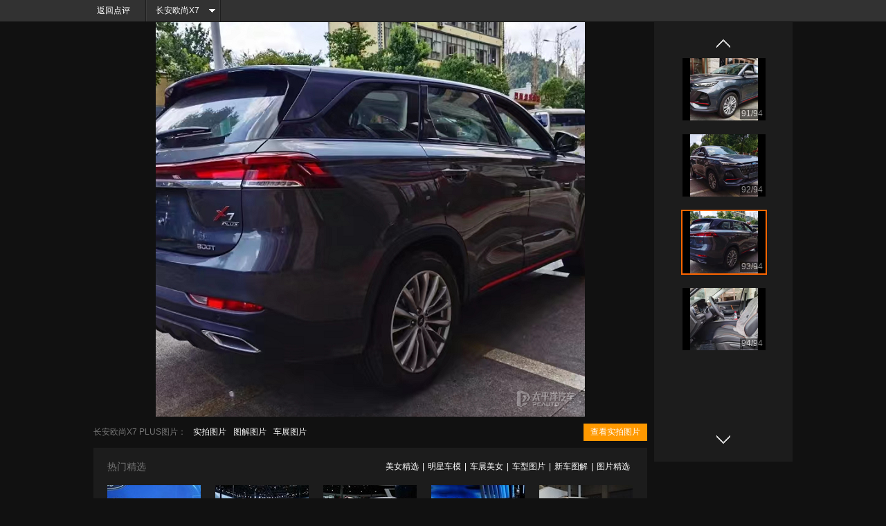

--- FILE ---
content_type: text/html; charset=GBK
request_url: https://price.pcauto.com.cn/comment/image/1084048-sg27472-12111381-o1.html
body_size: 4722
content:





<!DOCTYPE html PUBLIC "-//W3C//DTD XHTML 1.0 Transitional//EN" "http://www.w3.org/TR/xhtml1/DTD/xhtml1-transitional.dtd">
<html xmlns="http://www.w3.org/1999/xhtml">
<head>
<meta name="referrer" content="always" />
<meta http-equiv="Content-Type" content="text/html; charset=gb2312" />
<title>车主【yqfalone】
长安欧尚X7 PLUS的点评图片分享1084048(93/94)_太平洋汽车
</title>
<meta name="keywords" content="……" />
<meta name="description" content="……" />
<link rel="stylesheet" type="text/css" href="//js.3conline.com/pcauto/2014/price/dianping/dianping_picpage.css" />
<!--[if IE 6]><script>document.execCommand("BackgroundImageCache", false, true)</script><![endif]-->
</head>
<body>
	<script>if(!window._addIvyID) document.write("<scr"+"ipt src='//www.pconline.com.cn/_hux_/auto/default/index.js'><\/scr"+"ipt>");</script>
	<!--栏目计数器/文章计数器-->
	<span class="spanclass">
	<script>
	document.write("<img style=display:none src=//count.pcauto.com.cn/count.php?channel=6625&screen="+screen.width+"*"+screen.height+"&refer="+encodeURIComponent(document.referrer)+"&anticache="+new Date().getTime()+"&url="+encodeURIComponent(location.href)+"& >");
	</script>
	</span>

	<div class="nav_bg">
		<div class="nav">
			<a class="return" href="//price.pcauto.com.cn/comment/sg27472/">返回点评</a>
			<div class="nav_select">
				<span><a href="//price.pcauto.com.cn/sg27472/" class="on">长安欧尚X7 PLUS频道</a></span>
				<ul>
					<li><a href="//price.pcauto.com.cn/sg27472/config.html" target="_blank">参数配置</a></li>
					<li><a href="//price.pcauto.com.cn/cars/sg27472/" target="_blank">实拍图片</a></li>
					<li><a href="//price.pcauto.com.cn/sg27472/price.html" target="_blank">车型报价</a></li>
					<li><a href="//bbs.pcauto.com.cn/forum-32766.html" target="_blank">车型论坛</a></li>
      				
			        <li><a href="//price.pcauto.com.cn/comment/sg27472/">车主点评</a></li>
				</ul>
			</div>
		</div>
	</div>
	
	<div class="main">
		<div class="big_pic" id="big_pic">
			<a href="javascript:;" style="display:block;">
				<img src="//img4.pcauto.com.cn/pcauto/images/aiGeng/20220923/2257940_800x600.jpg" id="pic_img" onload="this.style.width='auto'; if(this.width>800){this.resize=true;this.style.width = 800+'px';}"/>
			</a>
		</div>

		<div class="more">
			<span>长安欧尚X7 PLUS图片：</span>
			<a href="//price.pcauto.com.cn/cars/sg27472/" target="_blank">实拍图片</a>
			<a href="//price.pcauto.com.cn/tujie/sg27472/" target="_blank">图解图片</a>
			<a href="//price.pcauto.com.cn/chezhan/" target="_blank">车展图片</a>
			<a href="//price.pcauto.com.cn/cars/sg27472/" target="_blank" class="sp_pic">查看实拍图片</a>
		</div>
		<!--ssi[http://www.pcauto.com.cn/picSystem/Mpic/tj/1212/intf1491.html]--><div class="modA">
<div class="thA"><span class="mark">热门精选</span>
<span class="submark"><a href="//beauty.pcauto.com.cn/cate/11/1.html" target="_blank">美女精选</a>|<a href="//beauty.pcauto.com.cn/cate/67/1.html" target="_blank">明星车模</a>|<a href="//beauty.pcauto.com.cn/cate/14/1.html" target="_blank">车展美女</a>|<a href="//price.pcauto.com.cn/cars/pic.html" target="_blank">车型图片</a>|<a href="//price.pcauto.com.cn/tujie/" target="_blank">新车图解</a>|<a href="//www.pcauto.com.cn/jingxuan/pic/" target="_blank">图片精选</a></span></div>
<div class="tbA">
<ul class="ulPic">
<li>
<a href="//price.pcauto.com.cn/chezhan/image/413092-1.html" target="_blank"><img width="135" height="90" src="//img0.pcauto.com.cn/pcauto/picSystem/Mpic/tj/1504/5620146_5620146_1429427007262_800x600.jpg" alt="新款探险者 抢先看"/><p class="tit">新款探险者 抢先看</p></a>
</li>
<li>
<a href="//price.pcauto.com.cn/chezhan/image/425061-1.html" target="_blank"><img width="135" height="90" src="//img0.pcauto.com.cn/pcauto/picSystem/Mpic/tj/1504/5723179_5723179_1429586631299_800x600.jpg" alt="奔驰GLC Coupe"/><p class="tit">奔驰GLC Coupe</p></a>
</li>
<li>
<a href="//price.pcauto.com.cn/cars/image/1878696-1-sg12588-o1.html" target="_blank"><img width="135" height="90" src="//img0.pcauto.com.cn/pcauto/picSystem/Mpic/tj/1504/5820030_5820030_1429761746906_800x600.jpg" alt="2015上海车展 哈弗H7L"/><p class="tit">2015上海车展 哈弗H7L</p></a>
</li>
<li>
<a href="//price.pcauto.com.cn/chezhan/image/434606-1.html" target="_blank"><img width="135" height="90" src="//img0.pcauto.com.cn/pcauto/picSystem/Mpic/tj/1504/5748579_5748579_1429619199389_800x600.jpg" alt="售26万起 国产奔驰GLA"/><p class="tit">售26万起 国产奔驰GLA</p></a>
</li>
<li>
<a href="//price.pcauto.com.cn/cars/image/1878655-1.html" target="_blank"><img width="135" height="90" src="//img0.pcauto.com.cn/pcauto/picSystem/Mpic/tj/1504/5706698_5706698_1429597168125_800x600.jpg" alt="配置丰富 众泰大迈X5"/><p class="tit">配置丰富 众泰大迈X5</p></a>
</li>
<li>
<a href="//price.pcauto.com.cn/chezhan/image/423086-1.html" target="_blank"><img width="135" height="90" src="//img0.pcauto.com.cn/pcauto/picSystem/Mpic/tj/1504/5698610_5698610_1429533802994_800x600.jpg" alt="日产蓝鸟量产版"/><p class="tit">日产蓝鸟量产版</p></a>
</li>
<li>
<a href="//price.pcauto.com.cn/chezhan/image/421829-1.html" target="_blank"><img width="135" height="90" src="//img0.pcauto.com.cn/pcauto/picSystem/Mpic/tj/1504/5702144_5702144_1429532640124_800x600.jpg" alt="观致2 SUV概念车"/><p class="tit">观致2 SUV概念车</p></a>
</li>
<li>
<a href="//price.pcauto.com.cn/chezhan/image/423869-1.html" target="_blank"><img width="135" height="90" src="//img0.pcauto.com.cn/pcauto/picSystem/Mpic/tj/1504/5702311_5702311_1429535464624_800x600.jpg" alt="越野更出色 长安CS75四驱版"/><p class="tit">越野更出色 长安CS75</p></a>
</li>
<li>
<a href="//price.pcauto.com.cn/cars/image/1892043-1-m37646-o1.html" target="_blank"><img width="135" height="90" src="//img0.pcauto.com.cn/pcauto/picSystem/Mpic/tj/1504/6134966_1430294562712_800x600.jpg" alt="大众C Coupe GTE"/><p class="tit">大众C Coupe GTE</p></a>
</li>
<li>
<a href="//pic.sogou.com/pics/recommend?category=%B1%DA%D6%BD&p=99320502#%E6%B1%BD%E8%BD%A6" target="_blank"><img width="135" height="90" src="//img0.pcauto.com.cn/pcauto/picSystem/Mpic/tj/1312/135_90.jpg" alt="来搜狗图片看豪车集锦"/><p class="tit">来搜狗图片看豪车集锦</p></a>
</li>
</ul>
</div>
</div>

		<div class="pic_box">
			<div class="pic_scroll">
				<ul id="pic_ul" class="clearfix">
					
						<li>
							<a href="javascript:;" big-pic="//img4.pcauto.com.cn/pcauto/images/aiGeng/20220705/1598813_800x600.jpg" small-pic="//img4.pcauto.com.cn/pcauto/images/aiGeng/20220705/1598813_120x90.jpg">
								<img src="//www1.pcauto.com.cn/images/blank.gif"/>
							</a>
							<div class="index"><em>1</em>/<i>94</i></div>
						</li>
					
						<li>
							<a href="javascript:;" big-pic="//img4.pcauto.com.cn/pcauto/images/aiGeng/20220705/1598796_800x600.jpg" small-pic="//img4.pcauto.com.cn/pcauto/images/aiGeng/20220705/1598796_120x90.jpg">
								<img src="//www1.pcauto.com.cn/images/blank.gif"/>
							</a>
							<div class="index"><em>2</em>/<i>94</i></div>
						</li>
					
						<li>
							<a href="javascript:;" big-pic="//img4.pcauto.com.cn/pcauto/images/aiGeng/20220705/1598786_800x600.jpg" small-pic="//img4.pcauto.com.cn/pcauto/images/aiGeng/20220705/1598786_120x90.jpg">
								<img src="//www1.pcauto.com.cn/images/blank.gif"/>
							</a>
							<div class="index"><em>3</em>/<i>94</i></div>
						</li>
					
						<li>
							<a href="javascript:;" big-pic="//img4.pcauto.com.cn/pcauto/images/aiGeng/20220705/1598811_800x600.jpg" small-pic="//img4.pcauto.com.cn/pcauto/images/aiGeng/20220705/1598811_120x90.jpg">
								<img src="//www1.pcauto.com.cn/images/blank.gif"/>
							</a>
							<div class="index"><em>4</em>/<i>94</i></div>
						</li>
					
						<li>
							<a href="javascript:;" big-pic="//img4.pcauto.com.cn/pcauto/images/aiGeng/20220705/1598800_800x600.jpg" small-pic="//img4.pcauto.com.cn/pcauto/images/aiGeng/20220705/1598800_120x90.jpg">
								<img src="//www1.pcauto.com.cn/images/blank.gif"/>
							</a>
							<div class="index"><em>5</em>/<i>94</i></div>
						</li>
					
						<li>
							<a href="javascript:;" big-pic="//img4.pcauto.com.cn/pcauto/images/aiGeng/20220705/1598798_800x600.jpg" small-pic="//img4.pcauto.com.cn/pcauto/images/aiGeng/20220705/1598798_120x90.jpg">
								<img src="//www1.pcauto.com.cn/images/blank.gif"/>
							</a>
							<div class="index"><em>6</em>/<i>94</i></div>
						</li>
					
						<li>
							<a href="javascript:;" big-pic="//img4.pcauto.com.cn/pcauto/images/aiGeng/20220705/1598787_800x600.jpg" small-pic="//img4.pcauto.com.cn/pcauto/images/aiGeng/20220705/1598787_120x90.jpg">
								<img src="//www1.pcauto.com.cn/images/blank.gif"/>
							</a>
							<div class="index"><em>7</em>/<i>94</i></div>
						</li>
					
						<li>
							<a href="javascript:;" big-pic="//img4.pcauto.com.cn/pcauto/images/aiGeng/20220705/1598789_800x600.jpg" small-pic="//img4.pcauto.com.cn/pcauto/images/aiGeng/20220705/1598789_120x90.jpg">
								<img src="//www1.pcauto.com.cn/images/blank.gif"/>
							</a>
							<div class="index"><em>8</em>/<i>94</i></div>
						</li>
					
						<li>
							<a href="javascript:;" big-pic="//img4.pcauto.com.cn/pcauto/images/aiGeng/20220705/1598810_800x600.jpg" small-pic="//img4.pcauto.com.cn/pcauto/images/aiGeng/20220705/1598810_120x90.jpg">
								<img src="//www1.pcauto.com.cn/images/blank.gif"/>
							</a>
							<div class="index"><em>9</em>/<i>94</i></div>
						</li>
					
						<li>
							<a href="javascript:;" big-pic="//img4.pcauto.com.cn/pcauto/images/aiGeng/20220705/1598784_800x600.jpg" small-pic="//img4.pcauto.com.cn/pcauto/images/aiGeng/20220705/1598784_120x90.jpg">
								<img src="//www1.pcauto.com.cn/images/blank.gif"/>
							</a>
							<div class="index"><em>10</em>/<i>94</i></div>
						</li>
					
						<li>
							<a href="javascript:;" big-pic="//img4.pcauto.com.cn/pcauto/images/aiGeng/20220705/1598785_800x600.jpg" small-pic="//img4.pcauto.com.cn/pcauto/images/aiGeng/20220705/1598785_120x90.jpg">
								<img src="//www1.pcauto.com.cn/images/blank.gif"/>
							</a>
							<div class="index"><em>11</em>/<i>94</i></div>
						</li>
					
						<li>
							<a href="javascript:;" big-pic="//img4.pcauto.com.cn/pcauto/images/aiGeng/20220705/1598812_800x600.jpg" small-pic="//img4.pcauto.com.cn/pcauto/images/aiGeng/20220705/1598812_120x90.jpg">
								<img src="//www1.pcauto.com.cn/images/blank.gif"/>
							</a>
							<div class="index"><em>12</em>/<i>94</i></div>
						</li>
					
						<li>
							<a href="javascript:;" big-pic="//img4.pcauto.com.cn/pcauto/images/aiGeng/20220705/1598799_800x600.jpg" small-pic="//img4.pcauto.com.cn/pcauto/images/aiGeng/20220705/1598799_120x90.jpg">
								<img src="//www1.pcauto.com.cn/images/blank.gif"/>
							</a>
							<div class="index"><em>13</em>/<i>94</i></div>
						</li>
					
						<li>
							<a href="javascript:;" big-pic="//img4.pcauto.com.cn/pcauto/images/aiGeng/20220705/1598801_800x600.jpg" small-pic="//img4.pcauto.com.cn/pcauto/images/aiGeng/20220705/1598801_120x90.jpg">
								<img src="//www1.pcauto.com.cn/images/blank.gif"/>
							</a>
							<div class="index"><em>14</em>/<i>94</i></div>
						</li>
					
						<li>
							<a href="javascript:;" big-pic="//img4.pcauto.com.cn/pcauto/images/aiGeng/20220705/1598782_800x600.jpg" small-pic="//img4.pcauto.com.cn/pcauto/images/aiGeng/20220705/1598782_120x90.jpg">
								<img src="//www1.pcauto.com.cn/images/blank.gif"/>
							</a>
							<div class="index"><em>15</em>/<i>94</i></div>
						</li>
					
						<li>
							<a href="javascript:;" big-pic="//img4.pcauto.com.cn/pcauto/images/aiGeng/20220705/1598781_800x600.jpg" small-pic="//img4.pcauto.com.cn/pcauto/images/aiGeng/20220705/1598781_120x90.jpg">
								<img src="//www1.pcauto.com.cn/images/blank.gif"/>
							</a>
							<div class="index"><em>16</em>/<i>94</i></div>
						</li>
					
						<li>
							<a href="javascript:;" big-pic="//img4.pcauto.com.cn/pcauto/images/aiGeng/20220705/1598783_800x600.jpg" small-pic="//img4.pcauto.com.cn/pcauto/images/aiGeng/20220705/1598783_120x90.jpg">
								<img src="//www1.pcauto.com.cn/images/blank.gif"/>
							</a>
							<div class="index"><em>17</em>/<i>94</i></div>
						</li>
					
						<li>
							<a href="javascript:;" big-pic="//img4.pcauto.com.cn/pcauto/images/aiGeng/20220705/1598837_800x600.jpg" small-pic="//img4.pcauto.com.cn/pcauto/images/aiGeng/20220705/1598837_120x90.jpg">
								<img src="//www1.pcauto.com.cn/images/blank.gif"/>
							</a>
							<div class="index"><em>18</em>/<i>94</i></div>
						</li>
					
						<li>
							<a href="javascript:;" big-pic="//img4.pcauto.com.cn/pcauto/images/aiGeng/20220705/1598838_800x600.jpg" small-pic="//img4.pcauto.com.cn/pcauto/images/aiGeng/20220705/1598838_120x90.jpg">
								<img src="//www1.pcauto.com.cn/images/blank.gif"/>
							</a>
							<div class="index"><em>19</em>/<i>94</i></div>
						</li>
					
						<li>
							<a href="javascript:;" big-pic="//img4.pcauto.com.cn/pcauto/images/aiGeng/20220705/1598803_800x600.jpg" small-pic="//img4.pcauto.com.cn/pcauto/images/aiGeng/20220705/1598803_120x90.jpg">
								<img src="//www1.pcauto.com.cn/images/blank.gif"/>
							</a>
							<div class="index"><em>20</em>/<i>94</i></div>
						</li>
					
						<li>
							<a href="javascript:;" big-pic="//img4.pcauto.com.cn/pcauto/images/aiGeng/20220705/1598802_800x600.jpg" small-pic="//img4.pcauto.com.cn/pcauto/images/aiGeng/20220705/1598802_120x90.jpg">
								<img src="//www1.pcauto.com.cn/images/blank.gif"/>
							</a>
							<div class="index"><em>21</em>/<i>94</i></div>
						</li>
					
						<li>
							<a href="javascript:;" big-pic="//img4.pcauto.com.cn/pcauto/images/aiGeng/20220705/1598806_800x600.jpg" small-pic="//img4.pcauto.com.cn/pcauto/images/aiGeng/20220705/1598806_120x90.jpg">
								<img src="//www1.pcauto.com.cn/images/blank.gif"/>
							</a>
							<div class="index"><em>22</em>/<i>94</i></div>
						</li>
					
						<li>
							<a href="javascript:;" big-pic="//img4.pcauto.com.cn/pcauto/images/aiGeng/20220705/1598797_800x600.jpg" small-pic="//img4.pcauto.com.cn/pcauto/images/aiGeng/20220705/1598797_120x90.jpg">
								<img src="//www1.pcauto.com.cn/images/blank.gif"/>
							</a>
							<div class="index"><em>23</em>/<i>94</i></div>
						</li>
					
						<li>
							<a href="javascript:;" big-pic="//img4.pcauto.com.cn/pcauto/images/aiGeng/20220705/1598788_800x600.jpg" small-pic="//img4.pcauto.com.cn/pcauto/images/aiGeng/20220705/1598788_120x90.jpg">
								<img src="//www1.pcauto.com.cn/images/blank.gif"/>
							</a>
							<div class="index"><em>24</em>/<i>94</i></div>
						</li>
					
						<li>
							<a href="javascript:;" big-pic="//img4.pcauto.com.cn/pcauto/images/aiGeng/20220705/1598834_800x600.jpg" small-pic="//img4.pcauto.com.cn/pcauto/images/aiGeng/20220705/1598834_120x90.jpg">
								<img src="//www1.pcauto.com.cn/images/blank.gif"/>
							</a>
							<div class="index"><em>25</em>/<i>94</i></div>
						</li>
					
						<li>
							<a href="javascript:;" big-pic="//img4.pcauto.com.cn/pcauto/images/aiGeng/20220705/1598819_800x600.jpg" small-pic="//img4.pcauto.com.cn/pcauto/images/aiGeng/20220705/1598819_120x90.jpg">
								<img src="//www1.pcauto.com.cn/images/blank.gif"/>
							</a>
							<div class="index"><em>26</em>/<i>94</i></div>
						</li>
					
						<li>
							<a href="javascript:;" big-pic="//img4.pcauto.com.cn/pcauto/images/aiGeng/20220705/1598820_800x600.jpg" small-pic="//img4.pcauto.com.cn/pcauto/images/aiGeng/20220705/1598820_120x90.jpg">
								<img src="//www1.pcauto.com.cn/images/blank.gif"/>
							</a>
							<div class="index"><em>27</em>/<i>94</i></div>
						</li>
					
						<li>
							<a href="javascript:;" big-pic="//img4.pcauto.com.cn/pcauto/images/aiGeng/20220705/1598821_800x600.jpg" small-pic="//img4.pcauto.com.cn/pcauto/images/aiGeng/20220705/1598821_120x90.jpg">
								<img src="//www1.pcauto.com.cn/images/blank.gif"/>
							</a>
							<div class="index"><em>28</em>/<i>94</i></div>
						</li>
					
						<li>
							<a href="javascript:;" big-pic="//img4.pcauto.com.cn/pcauto/images/aiGeng/20220705/1598823_800x600.jpg" small-pic="//img4.pcauto.com.cn/pcauto/images/aiGeng/20220705/1598823_120x90.jpg">
								<img src="//www1.pcauto.com.cn/images/blank.gif"/>
							</a>
							<div class="index"><em>29</em>/<i>94</i></div>
						</li>
					
						<li>
							<a href="javascript:;" big-pic="//img4.pcauto.com.cn/pcauto/images/aiGeng/20220705/1598824_800x600.jpg" small-pic="//img4.pcauto.com.cn/pcauto/images/aiGeng/20220705/1598824_120x90.jpg">
								<img src="//www1.pcauto.com.cn/images/blank.gif"/>
							</a>
							<div class="index"><em>30</em>/<i>94</i></div>
						</li>
					
						<li>
							<a href="javascript:;" big-pic="//img4.pcauto.com.cn/pcauto/images/aiGeng/20220705/1598817_800x600.jpg" small-pic="//img4.pcauto.com.cn/pcauto/images/aiGeng/20220705/1598817_120x90.jpg">
								<img src="//www1.pcauto.com.cn/images/blank.gif"/>
							</a>
							<div class="index"><em>31</em>/<i>94</i></div>
						</li>
					
						<li>
							<a href="javascript:;" big-pic="//img4.pcauto.com.cn/pcauto/images/aiGeng/20220705/1598804_800x600.jpg" small-pic="//img4.pcauto.com.cn/pcauto/images/aiGeng/20220705/1598804_120x90.jpg">
								<img src="//www1.pcauto.com.cn/images/blank.gif"/>
							</a>
							<div class="index"><em>32</em>/<i>94</i></div>
						</li>
					
						<li>
							<a href="javascript:;" big-pic="//img4.pcauto.com.cn/pcauto/images/aiGeng/20220705/1598853_800x600.jpg" small-pic="//img4.pcauto.com.cn/pcauto/images/aiGeng/20220705/1598853_120x90.jpg">
								<img src="//www1.pcauto.com.cn/images/blank.gif"/>
							</a>
							<div class="index"><em>33</em>/<i>94</i></div>
						</li>
					
						<li>
							<a href="javascript:;" big-pic="//img4.pcauto.com.cn/pcauto/images/aiGeng/20220705/1598851_800x600.jpg" small-pic="//img4.pcauto.com.cn/pcauto/images/aiGeng/20220705/1598851_120x90.jpg">
								<img src="//www1.pcauto.com.cn/images/blank.gif"/>
							</a>
							<div class="index"><em>34</em>/<i>94</i></div>
						</li>
					
						<li>
							<a href="javascript:;" big-pic="//img4.pcauto.com.cn/pcauto/images/aiGeng/20220705/1598854_800x600.jpg" small-pic="//img4.pcauto.com.cn/pcauto/images/aiGeng/20220705/1598854_120x90.jpg">
								<img src="//www1.pcauto.com.cn/images/blank.gif"/>
							</a>
							<div class="index"><em>35</em>/<i>94</i></div>
						</li>
					
						<li>
							<a href="javascript:;" big-pic="//img4.pcauto.com.cn/pcauto/images/aiGeng/20220705/1598805_800x600.jpg" small-pic="//img4.pcauto.com.cn/pcauto/images/aiGeng/20220705/1598805_120x90.jpg">
								<img src="//www1.pcauto.com.cn/images/blank.gif"/>
							</a>
							<div class="index"><em>36</em>/<i>94</i></div>
						</li>
					
						<li>
							<a href="javascript:;" big-pic="//img4.pcauto.com.cn/pcauto/images/aiGeng/20220705/1598814_800x600.jpg" small-pic="//img4.pcauto.com.cn/pcauto/images/aiGeng/20220705/1598814_120x90.jpg">
								<img src="//www1.pcauto.com.cn/images/blank.gif"/>
							</a>
							<div class="index"><em>37</em>/<i>94</i></div>
						</li>
					
						<li>
							<a href="javascript:;" big-pic="//img4.pcauto.com.cn/pcauto/images/aiGeng/20220705/1598876_800x600.jpg" small-pic="//img4.pcauto.com.cn/pcauto/images/aiGeng/20220705/1598876_120x90.jpg">
								<img src="//www1.pcauto.com.cn/images/blank.gif"/>
							</a>
							<div class="index"><em>38</em>/<i>94</i></div>
						</li>
					
						<li>
							<a href="javascript:;" big-pic="//img4.pcauto.com.cn/pcauto/images/aiGeng/20220705/1598865_800x600.jpg" small-pic="//img4.pcauto.com.cn/pcauto/images/aiGeng/20220705/1598865_120x90.jpg">
								<img src="//www1.pcauto.com.cn/images/blank.gif"/>
							</a>
							<div class="index"><em>39</em>/<i>94</i></div>
						</li>
					
						<li>
							<a href="javascript:;" big-pic="//img4.pcauto.com.cn/pcauto/images/aiGeng/20220705/1598874_800x600.jpg" small-pic="//img4.pcauto.com.cn/pcauto/images/aiGeng/20220705/1598874_120x90.jpg">
								<img src="//www1.pcauto.com.cn/images/blank.gif"/>
							</a>
							<div class="index"><em>40</em>/<i>94</i></div>
						</li>
					
						<li>
							<a href="javascript:;" big-pic="//img4.pcauto.com.cn/pcauto/images/aiGeng/20220705/1598875_800x600.jpg" small-pic="//img4.pcauto.com.cn/pcauto/images/aiGeng/20220705/1598875_120x90.jpg">
								<img src="//www1.pcauto.com.cn/images/blank.gif"/>
							</a>
							<div class="index"><em>41</em>/<i>94</i></div>
						</li>
					
						<li>
							<a href="javascript:;" big-pic="//img4.pcauto.com.cn/pcauto/images/aiGeng/20220705/1598866_800x600.jpg" small-pic="//img4.pcauto.com.cn/pcauto/images/aiGeng/20220705/1598866_120x90.jpg">
								<img src="//www1.pcauto.com.cn/images/blank.gif"/>
							</a>
							<div class="index"><em>42</em>/<i>94</i></div>
						</li>
					
						<li>
							<a href="javascript:;" big-pic="//img4.pcauto.com.cn/pcauto/images/aiGeng/20220705/1598827_800x600.jpg" small-pic="//img4.pcauto.com.cn/pcauto/images/aiGeng/20220705/1598827_120x90.jpg">
								<img src="//www1.pcauto.com.cn/images/blank.gif"/>
							</a>
							<div class="index"><em>43</em>/<i>94</i></div>
						</li>
					
						<li>
							<a href="javascript:;" big-pic="//img4.pcauto.com.cn/pcauto/images/aiGeng/20220705/1598839_800x600.jpg" small-pic="//img4.pcauto.com.cn/pcauto/images/aiGeng/20220705/1598839_120x90.jpg">
								<img src="//www1.pcauto.com.cn/images/blank.gif"/>
							</a>
							<div class="index"><em>44</em>/<i>94</i></div>
						</li>
					
						<li>
							<a href="javascript:;" big-pic="//img4.pcauto.com.cn/pcauto/images/aiGeng/20220705/1598818_800x600.jpg" small-pic="//img4.pcauto.com.cn/pcauto/images/aiGeng/20220705/1598818_120x90.jpg">
								<img src="//www1.pcauto.com.cn/images/blank.gif"/>
							</a>
							<div class="index"><em>45</em>/<i>94</i></div>
						</li>
					
						<li>
							<a href="javascript:;" big-pic="//img4.pcauto.com.cn/pcauto/images/aiGeng/20220705/1598815_800x600.jpg" small-pic="//img4.pcauto.com.cn/pcauto/images/aiGeng/20220705/1598815_120x90.jpg">
								<img src="//www1.pcauto.com.cn/images/blank.gif"/>
							</a>
							<div class="index"><em>46</em>/<i>94</i></div>
						</li>
					
						<li>
							<a href="javascript:;" big-pic="//img4.pcauto.com.cn/pcauto/images/aiGeng/20220705/1598852_800x600.jpg" small-pic="//img4.pcauto.com.cn/pcauto/images/aiGeng/20220705/1598852_120x90.jpg">
								<img src="//www1.pcauto.com.cn/images/blank.gif"/>
							</a>
							<div class="index"><em>47</em>/<i>94</i></div>
						</li>
					
						<li>
							<a href="javascript:;" big-pic="//img4.pcauto.com.cn/pcauto/images/aiGeng/20220705/1598835_800x600.jpg" small-pic="//img4.pcauto.com.cn/pcauto/images/aiGeng/20220705/1598835_120x90.jpg">
								<img src="//www1.pcauto.com.cn/images/blank.gif"/>
							</a>
							<div class="index"><em>48</em>/<i>94</i></div>
						</li>
					
						<li>
							<a href="javascript:;" big-pic="//img4.pcauto.com.cn/pcauto/images/aiGeng/20220705/1598809_800x600.jpg" small-pic="//img4.pcauto.com.cn/pcauto/images/aiGeng/20220705/1598809_120x90.jpg">
								<img src="//www1.pcauto.com.cn/images/blank.gif"/>
							</a>
							<div class="index"><em>49</em>/<i>94</i></div>
						</li>
					
						<li>
							<a href="javascript:;" big-pic="//img4.pcauto.com.cn/pcauto/images/aiGeng/20220705/1598830_800x600.jpg" small-pic="//img4.pcauto.com.cn/pcauto/images/aiGeng/20220705/1598830_120x90.jpg">
								<img src="//www1.pcauto.com.cn/images/blank.gif"/>
							</a>
							<div class="index"><em>50</em>/<i>94</i></div>
						</li>
					
						<li>
							<a href="javascript:;" big-pic="//img4.pcauto.com.cn/pcauto/images/aiGeng/20220705/1598831_800x600.jpg" small-pic="//img4.pcauto.com.cn/pcauto/images/aiGeng/20220705/1598831_120x90.jpg">
								<img src="//www1.pcauto.com.cn/images/blank.gif"/>
							</a>
							<div class="index"><em>51</em>/<i>94</i></div>
						</li>
					
						<li>
							<a href="javascript:;" big-pic="//img4.pcauto.com.cn/pcauto/images/aiGeng/20220705/1598822_800x600.jpg" small-pic="//img4.pcauto.com.cn/pcauto/images/aiGeng/20220705/1598822_120x90.jpg">
								<img src="//www1.pcauto.com.cn/images/blank.gif"/>
							</a>
							<div class="index"><em>52</em>/<i>94</i></div>
						</li>
					
						<li>
							<a href="javascript:;" big-pic="//img4.pcauto.com.cn/pcauto/images/aiGeng/20220705/1598832_800x600.jpg" small-pic="//img4.pcauto.com.cn/pcauto/images/aiGeng/20220705/1598832_120x90.jpg">
								<img src="//www1.pcauto.com.cn/images/blank.gif"/>
							</a>
							<div class="index"><em>53</em>/<i>94</i></div>
						</li>
					
						<li>
							<a href="javascript:;" big-pic="//img4.pcauto.com.cn/pcauto/images/aiGeng/20220705/1598833_800x600.jpg" small-pic="//img4.pcauto.com.cn/pcauto/images/aiGeng/20220705/1598833_120x90.jpg">
								<img src="//www1.pcauto.com.cn/images/blank.gif"/>
							</a>
							<div class="index"><em>54</em>/<i>94</i></div>
						</li>
					
						<li>
							<a href="javascript:;" big-pic="//img4.pcauto.com.cn/pcauto/images/aiGeng/20220705/1598825_800x600.jpg" small-pic="//img4.pcauto.com.cn/pcauto/images/aiGeng/20220705/1598825_120x90.jpg">
								<img src="//www1.pcauto.com.cn/images/blank.gif"/>
							</a>
							<div class="index"><em>55</em>/<i>94</i></div>
						</li>
					
						<li>
							<a href="javascript:;" big-pic="//img4.pcauto.com.cn/pcauto/images/aiGeng/20220705/1598826_800x600.jpg" small-pic="//img4.pcauto.com.cn/pcauto/images/aiGeng/20220705/1598826_120x90.jpg">
								<img src="//www1.pcauto.com.cn/images/blank.gif"/>
							</a>
							<div class="index"><em>56</em>/<i>94</i></div>
						</li>
					
						<li>
							<a href="javascript:;" big-pic="//img4.pcauto.com.cn/pcauto/images/aiGeng/20220705/1598829_800x600.jpg" small-pic="//img4.pcauto.com.cn/pcauto/images/aiGeng/20220705/1598829_120x90.jpg">
								<img src="//www1.pcauto.com.cn/images/blank.gif"/>
							</a>
							<div class="index"><em>57</em>/<i>94</i></div>
						</li>
					
						<li>
							<a href="javascript:;" big-pic="//img4.pcauto.com.cn/pcauto/images/aiGeng/20220705/1598836_800x600.jpg" small-pic="//img4.pcauto.com.cn/pcauto/images/aiGeng/20220705/1598836_120x90.jpg">
								<img src="//www1.pcauto.com.cn/images/blank.gif"/>
							</a>
							<div class="index"><em>58</em>/<i>94</i></div>
						</li>
					
						<li>
							<a href="javascript:;" big-pic="//img4.pcauto.com.cn/pcauto/images/aiGeng/20220705/1598828_800x600.jpg" small-pic="//img4.pcauto.com.cn/pcauto/images/aiGeng/20220705/1598828_120x90.jpg">
								<img src="//www1.pcauto.com.cn/images/blank.gif"/>
							</a>
							<div class="index"><em>59</em>/<i>94</i></div>
						</li>
					
						<li>
							<a href="javascript:;" big-pic="//img4.pcauto.com.cn/pcauto/images/aiGeng/20220705/1598850_800x600.jpg" small-pic="//img4.pcauto.com.cn/pcauto/images/aiGeng/20220705/1598850_120x90.jpg">
								<img src="//www1.pcauto.com.cn/images/blank.gif"/>
							</a>
							<div class="index"><em>60</em>/<i>94</i></div>
						</li>
					
						<li>
							<a href="javascript:;" big-pic="//img4.pcauto.com.cn/pcauto/images/aiGeng/20220705/1598856_800x600.jpg" small-pic="//img4.pcauto.com.cn/pcauto/images/aiGeng/20220705/1598856_120x90.jpg">
								<img src="//www1.pcauto.com.cn/images/blank.gif"/>
							</a>
							<div class="index"><em>61</em>/<i>94</i></div>
						</li>
					
						<li>
							<a href="javascript:;" big-pic="//img4.pcauto.com.cn/pcauto/images/aiGeng/20220705/1598844_800x600.jpg" small-pic="//img4.pcauto.com.cn/pcauto/images/aiGeng/20220705/1598844_120x90.jpg">
								<img src="//www1.pcauto.com.cn/images/blank.gif"/>
							</a>
							<div class="index"><em>62</em>/<i>94</i></div>
						</li>
					
						<li>
							<a href="javascript:;" big-pic="//img4.pcauto.com.cn/pcauto/images/aiGeng/20220705/1598857_800x600.jpg" small-pic="//img4.pcauto.com.cn/pcauto/images/aiGeng/20220705/1598857_120x90.jpg">
								<img src="//www1.pcauto.com.cn/images/blank.gif"/>
							</a>
							<div class="index"><em>63</em>/<i>94</i></div>
						</li>
					
						<li>
							<a href="javascript:;" big-pic="//img4.pcauto.com.cn/pcauto/images/aiGeng/20220705/1598807_800x600.jpg" small-pic="//img4.pcauto.com.cn/pcauto/images/aiGeng/20220705/1598807_120x90.jpg">
								<img src="//www1.pcauto.com.cn/images/blank.gif"/>
							</a>
							<div class="index"><em>64</em>/<i>94</i></div>
						</li>
					
						<li>
							<a href="javascript:;" big-pic="//img4.pcauto.com.cn/pcauto/images/aiGeng/20220705/1598808_800x600.jpg" small-pic="//img4.pcauto.com.cn/pcauto/images/aiGeng/20220705/1598808_120x90.jpg">
								<img src="//www1.pcauto.com.cn/images/blank.gif"/>
							</a>
							<div class="index"><em>65</em>/<i>94</i></div>
						</li>
					
						<li>
							<a href="javascript:;" big-pic="//img4.pcauto.com.cn/pcauto/images/aiGeng/20220705/1598872_800x600.jpg" small-pic="//img4.pcauto.com.cn/pcauto/images/aiGeng/20220705/1598872_120x90.jpg">
								<img src="//www1.pcauto.com.cn/images/blank.gif"/>
							</a>
							<div class="index"><em>66</em>/<i>94</i></div>
						</li>
					
						<li>
							<a href="javascript:;" big-pic="//img4.pcauto.com.cn/pcauto/images/aiGeng/20220705/1598870_800x600.jpg" small-pic="//img4.pcauto.com.cn/pcauto/images/aiGeng/20220705/1598870_120x90.jpg">
								<img src="//www1.pcauto.com.cn/images/blank.gif"/>
							</a>
							<div class="index"><em>67</em>/<i>94</i></div>
						</li>
					
						<li>
							<a href="javascript:;" big-pic="//img4.pcauto.com.cn/pcauto/images/aiGeng/20220705/1598871_800x600.jpg" small-pic="//img4.pcauto.com.cn/pcauto/images/aiGeng/20220705/1598871_120x90.jpg">
								<img src="//www1.pcauto.com.cn/images/blank.gif"/>
							</a>
							<div class="index"><em>68</em>/<i>94</i></div>
						</li>
					
						<li>
							<a href="javascript:;" big-pic="//img4.pcauto.com.cn/pcauto/images/aiGeng/20220705/1598864_800x600.jpg" small-pic="//img4.pcauto.com.cn/pcauto/images/aiGeng/20220705/1598864_120x90.jpg">
								<img src="//www1.pcauto.com.cn/images/blank.gif"/>
							</a>
							<div class="index"><em>69</em>/<i>94</i></div>
						</li>
					
						<li>
							<a href="javascript:;" big-pic="//img4.pcauto.com.cn/pcauto/images/aiGeng/20220705/1598858_800x600.jpg" small-pic="//img4.pcauto.com.cn/pcauto/images/aiGeng/20220705/1598858_120x90.jpg">
								<img src="//www1.pcauto.com.cn/images/blank.gif"/>
							</a>
							<div class="index"><em>70</em>/<i>94</i></div>
						</li>
					
						<li>
							<a href="javascript:;" big-pic="//img4.pcauto.com.cn/pcauto/images/aiGeng/20220705/1598840_800x600.jpg" small-pic="//img4.pcauto.com.cn/pcauto/images/aiGeng/20220705/1598840_120x90.jpg">
								<img src="//www1.pcauto.com.cn/images/blank.gif"/>
							</a>
							<div class="index"><em>71</em>/<i>94</i></div>
						</li>
					
						<li>
							<a href="javascript:;" big-pic="//img4.pcauto.com.cn/pcauto/images/aiGeng/20220705/1598841_800x600.jpg" small-pic="//img4.pcauto.com.cn/pcauto/images/aiGeng/20220705/1598841_120x90.jpg">
								<img src="//www1.pcauto.com.cn/images/blank.gif"/>
							</a>
							<div class="index"><em>72</em>/<i>94</i></div>
						</li>
					
						<li>
							<a href="javascript:;" big-pic="//img4.pcauto.com.cn/pcauto/images/aiGeng/20220705/1598846_800x600.jpg" small-pic="//img4.pcauto.com.cn/pcauto/images/aiGeng/20220705/1598846_120x90.jpg">
								<img src="//www1.pcauto.com.cn/images/blank.gif"/>
							</a>
							<div class="index"><em>73</em>/<i>94</i></div>
						</li>
					
						<li>
							<a href="javascript:;" big-pic="//img4.pcauto.com.cn/pcauto/images/aiGeng/20220705/1598843_800x600.jpg" small-pic="//img4.pcauto.com.cn/pcauto/images/aiGeng/20220705/1598843_120x90.jpg">
								<img src="//www1.pcauto.com.cn/images/blank.gif"/>
							</a>
							<div class="index"><em>74</em>/<i>94</i></div>
						</li>
					
						<li>
							<a href="javascript:;" big-pic="//img4.pcauto.com.cn/pcauto/images/aiGeng/20220705/1598845_800x600.jpg" small-pic="//img4.pcauto.com.cn/pcauto/images/aiGeng/20220705/1598845_120x90.jpg">
								<img src="//www1.pcauto.com.cn/images/blank.gif"/>
							</a>
							<div class="index"><em>75</em>/<i>94</i></div>
						</li>
					
						<li>
							<a href="javascript:;" big-pic="//img4.pcauto.com.cn/pcauto/images/aiGeng/20220705/1598855_800x600.jpg" small-pic="//img4.pcauto.com.cn/pcauto/images/aiGeng/20220705/1598855_120x90.jpg">
								<img src="//www1.pcauto.com.cn/images/blank.gif"/>
							</a>
							<div class="index"><em>76</em>/<i>94</i></div>
						</li>
					
						<li>
							<a href="javascript:;" big-pic="//img4.pcauto.com.cn/pcauto/images/aiGeng/20220705/1598842_800x600.jpg" small-pic="//img4.pcauto.com.cn/pcauto/images/aiGeng/20220705/1598842_120x90.jpg">
								<img src="//www1.pcauto.com.cn/images/blank.gif"/>
							</a>
							<div class="index"><em>77</em>/<i>94</i></div>
						</li>
					
						<li>
							<a href="javascript:;" big-pic="//img4.pcauto.com.cn/pcauto/images/aiGeng/20220705/1598816_800x600.jpg" small-pic="//img4.pcauto.com.cn/pcauto/images/aiGeng/20220705/1598816_120x90.jpg">
								<img src="//www1.pcauto.com.cn/images/blank.gif"/>
							</a>
							<div class="index"><em>78</em>/<i>94</i></div>
						</li>
					
						<li>
							<a href="javascript:;" big-pic="//img4.pcauto.com.cn/pcauto/images/aiGeng/20220705/1598932_800x600.jpg" small-pic="//img4.pcauto.com.cn/pcauto/images/aiGeng/20220705/1598932_120x90.jpg">
								<img src="//www1.pcauto.com.cn/images/blank.gif"/>
							</a>
							<div class="index"><em>79</em>/<i>94</i></div>
						</li>
					
						<li>
							<a href="javascript:;" big-pic="//img4.pcauto.com.cn/pcauto/images/aiGeng/20220705/1598908_800x600.jpg" small-pic="//img4.pcauto.com.cn/pcauto/images/aiGeng/20220705/1598908_120x90.jpg">
								<img src="//www1.pcauto.com.cn/images/blank.gif"/>
							</a>
							<div class="index"><em>80</em>/<i>94</i></div>
						</li>
					
						<li>
							<a href="javascript:;" big-pic="//img4.pcauto.com.cn/pcauto/images/aiGeng/20220705/1598919_800x600.jpg" small-pic="//img4.pcauto.com.cn/pcauto/images/aiGeng/20220705/1598919_120x90.jpg">
								<img src="//www1.pcauto.com.cn/images/blank.gif"/>
							</a>
							<div class="index"><em>81</em>/<i>94</i></div>
						</li>
					
						<li>
							<a href="javascript:;" big-pic="//img4.pcauto.com.cn/pcauto/images/aiGeng/20220705/1598920_800x600.jpg" small-pic="//img4.pcauto.com.cn/pcauto/images/aiGeng/20220705/1598920_120x90.jpg">
								<img src="//www1.pcauto.com.cn/images/blank.gif"/>
							</a>
							<div class="index"><em>82</em>/<i>94</i></div>
						</li>
					
						<li>
							<a href="javascript:;" big-pic="//img4.pcauto.com.cn/pcauto/images/aiGeng/20220705/1598922_800x600.jpg" small-pic="//img4.pcauto.com.cn/pcauto/images/aiGeng/20220705/1598922_120x90.jpg">
								<img src="//www1.pcauto.com.cn/images/blank.gif"/>
							</a>
							<div class="index"><em>83</em>/<i>94</i></div>
						</li>
					
						<li>
							<a href="javascript:;" big-pic="//img4.pcauto.com.cn/pcauto/images/aiGeng/20220705/1598923_800x600.jpg" small-pic="//img4.pcauto.com.cn/pcauto/images/aiGeng/20220705/1598923_120x90.jpg">
								<img src="//www1.pcauto.com.cn/images/blank.gif"/>
							</a>
							<div class="index"><em>84</em>/<i>94</i></div>
						</li>
					
						<li>
							<a href="javascript:;" big-pic="//img4.pcauto.com.cn/pcauto/images/aiGeng/20220821/1842506_800x600.jpg" small-pic="//img4.pcauto.com.cn/pcauto/images/aiGeng/20220821/1842506_120x90.jpg">
								<img src="//www1.pcauto.com.cn/images/blank.gif"/>
							</a>
							<div class="index"><em>85</em>/<i>94</i></div>
						</li>
					
						<li>
							<a href="javascript:;" big-pic="//img4.pcauto.com.cn/pcauto/images/aiGeng/20220821/1842518_800x600.jpg" small-pic="//img4.pcauto.com.cn/pcauto/images/aiGeng/20220821/1842518_120x90.jpg">
								<img src="//www1.pcauto.com.cn/images/blank.gif"/>
							</a>
							<div class="index"><em>86</em>/<i>94</i></div>
						</li>
					
						<li>
							<a href="javascript:;" big-pic="//img4.pcauto.com.cn/pcauto/images/aiGeng/20220821/1842519_800x600.jpg" small-pic="//img4.pcauto.com.cn/pcauto/images/aiGeng/20220821/1842519_120x90.jpg">
								<img src="//www1.pcauto.com.cn/images/blank.gif"/>
							</a>
							<div class="index"><em>87</em>/<i>94</i></div>
						</li>
					
						<li>
							<a href="javascript:;" big-pic="//img4.pcauto.com.cn/pcauto/images/aiGeng/20220821/1842521_800x600.jpg" small-pic="//img4.pcauto.com.cn/pcauto/images/aiGeng/20220821/1842521_120x90.jpg">
								<img src="//www1.pcauto.com.cn/images/blank.gif"/>
							</a>
							<div class="index"><em>88</em>/<i>94</i></div>
						</li>
					
						<li>
							<a href="javascript:;" big-pic="//img4.pcauto.com.cn/pcauto/images/aiGeng/20220923/2257941_800x600.jpg" small-pic="//img4.pcauto.com.cn/pcauto/images/aiGeng/20220923/2257941_120x90.jpg">
								<img src="//www1.pcauto.com.cn/images/blank.gif"/>
							</a>
							<div class="index"><em>89</em>/<i>94</i></div>
						</li>
					
						<li>
							<a href="javascript:;" big-pic="//img4.pcauto.com.cn/pcauto/images/aiGeng/20220923/2257903_800x600.jpg" small-pic="//img4.pcauto.com.cn/pcauto/images/aiGeng/20220923/2257903_120x90.jpg">
								<img src="//www1.pcauto.com.cn/images/blank.gif"/>
							</a>
							<div class="index"><em>90</em>/<i>94</i></div>
						</li>
					
						<li>
							<a href="javascript:;" big-pic="//img4.pcauto.com.cn/pcauto/images/aiGeng/20220923/2257919_800x600.jpg" small-pic="//img4.pcauto.com.cn/pcauto/images/aiGeng/20220923/2257919_120x90.jpg">
								<img src="//www1.pcauto.com.cn/images/blank.gif"/>
							</a>
							<div class="index"><em>91</em>/<i>94</i></div>
						</li>
					
						<li>
							<a href="javascript:;" big-pic="//img4.pcauto.com.cn/pcauto/images/aiGeng/20220923/2257888_800x600.jpg" small-pic="//img4.pcauto.com.cn/pcauto/images/aiGeng/20220923/2257888_120x90.jpg">
								<img src="//www1.pcauto.com.cn/images/blank.gif"/>
							</a>
							<div class="index"><em>92</em>/<i>94</i></div>
						</li>
					
					
						<li class="on">
							<a href="javascript:;" big-pic="//img4.pcauto.com.cn/pcauto/images/aiGeng/20220923/2257940_800x600.jpg" small-pic="//img4.pcauto.com.cn/pcauto/images/aiGeng/20220923/2257940_120x90.jpg">
								<img src="//www1.pcauto.com.cn/images/blank.gif"/>
							</a>
							<div class="index"><em>93</em>/<i>94</i></div>
						</li>
					
						<li >
							<a href="javascript:;" big-pic="//img4.pcauto.com.cn/pcauto/images/aiGeng/20220923/2257921_800x600.jpg" small-pic="//img4.pcauto.com.cn/pcauto/images/aiGeng/20220923/2257921_120x90.jpg">
								<img src="//www1.pcauto.com.cn/images/blank.gif"/>
							</a>
							<div class="index"><em>94</em>/<i>94</i></div>
						</li>
					
				</ul>
			</div>
			<a href="javascript:;" id="scroll_btn_t"></a>
			<a href="javascript:;" id="scroll_btn_b"></a>
		</div>
	</div>
	<img src="" id="pic_cache" style="display:none;"/>

	<script type="text/javascript" src="//js.3conline.com/js/jquery-1.5.min.js"></script>
	<script>
	$('.nav_select').bind('mouseover', function(){
		$('.nav_select ul').show();
	}).bind('mouseleave', function(){
		$('.nav_select ul').hide();
	});
	$('.pic_scroll li').bind('mouseover', function(){
		$(this).addClass('border');
	}).bind('mouseout', function(){
		$(this).removeClass('border');
	});

	/*
	 *	imagesChange 20140731
	 */
	var imagesChange = function(){
	 	this.data = {
	 		bigPic : $('#big_pic'),
	 		Ul : $('#pic_ul'),
	 		Li : $('#pic_ul li'),
	 		btnT : $('#scroll_btn_t'),
	 		btnB : $('#scroll_btn_b'),
	 		_index : 0,
	 		Img : $('#pic_img'),
	 		animate : false,
	 		scrollTag : false,
	 		scrollPage : 0,
	 		s_pic_loaded : [],
	 		bigPicA : $('#big_pic a'),
	 		clickTimeout : true
	 	}
	 	this.init();
	 	this.s_pic_loading();
	}
	imagesChange.prototype.init = function(){
	 	var d = this.data,
	 		_self = this;
	 	d.Li.bind('click', function(){
	 		var that = $(this);
	 		d.Li.removeClass('on');
	 		that.addClass('on');
	 		setTimeout(function(){
	 			d.Img.attr('src', that.find('a').attr('big-pic'));
	 		}, 0)
	 		d._index = that.index();
	 		_self.cache();
	 	});
	 	d.btnT.bind('click', function(){
	 		imagesChange.clickT();
	 	});
	 	d.btnB.bind('click', function(){
	 		imagesChange.clickB();
	 	});
		var prevCur = "url(//www1.pcauto.com.cn/2009/price/img/left.cur), pointer",
			nextCur = "url(//www1.pcauto.com.cn/2009/price/img/right.cur), pointer";
		function move(e){
			var offset = d.bigPic.offset();
			var e = e || window.event;
			if(e.clientX < offset.left - $(window).scrollLeft() + 400){
				if(d.bigPicA.attr('slide') != '0'){
					d.bigPicA.css('cursor', prevCur);
					d.bigPicA[0].onclick = function(){
						imagesChange.clickL();
						return false;
					}
					d.bigPicA.attr('slide', '0');
				}
			}else{
				if(d.bigPicA.attr('slide') != '1'){
					d.bigPicA.css('cursor', nextCur);
					d.bigPicA[0].onclick = function(){
						imagesChange.clickR();
						return false;
					}
					d.bigPicA.attr('slide', '1');
				}
			}
		}
		d.bigPic.bind('mousemove', move);
		$(window).resize(function(){
		  d.bigPic.unbind('mousemove', move);
		  d.bigPic.bind('mousemove', move);
		});
		d.Li.find('img').bind('load', function(){
			$(this).show();
		})
		_self.cache();
		if(d.Li.length <= 5){
			d.btnT.hide();
			d.btnB.hide();
		}
	}
	imagesChange.prototype.scrollAnimate = function(){
	 	var d = this.data,
	 		a = parseInt(d._index / 5);//第几页
	 	if(d.scrollPage != a && !d.scrollTag && !d.animate){
	 		d.scrollTag = d.animate = true;
		 	var top = parseInt(d.Ul.css('marginTop'));
		 	d.Ul.animate({'marginTop' : top + (d.scrollPage - a) * 550 + 'px'}, 200);
			setTimeout(function(){
				d.scrollTag = d.animate = false;
			}, 200);
		 	d.scrollPage = a;
	 	}
	}
	imagesChange.prototype.showPic = function(){
	 	var d = this.data;
		d.Li.removeClass('on');
		setTimeout(function(){
			d.Img.attr('src', d.Li.eq(d._index).find('a').attr('big-pic'));
		}, 0)
 		d.Li.eq(d._index).addClass('on');
	}
	imagesChange.prototype.clickT = function(){
		var d = this.data;
		var top = parseInt(d.Ul.css('marginTop'));
		if(top + d.Ul.height() < d.Ul.height() - 550 && !d.animate && !d.scrollTag){
			d.animate = d.scrollTag = true;
			d.Ul.animate({'marginTop' : top + 550 + 'px'}, 500);
			setTimeout(function(){
				d.animate = d.scrollTag = false;
			}, 500);
			d.scrollPage -= 1;
			this.s_pic_loading();
		}
	}
	imagesChange.prototype.clickB = function(){
		var d = this.data;
		var top = parseInt(d.Ul.css('marginTop'));
		if(top + d.Ul.height() > 550 && !d.animate && !d.scrollTag){
			d.animate = d.scrollTag = true;
			d.Ul.animate({'marginTop' : top - 550 + 'px'}, 500);
			setTimeout(function(){
				d.animate = d.scrollTag = false;
			}, 500);
			d.scrollPage += 1;
			this.s_pic_loading();
		}
	}
	imagesChange.prototype.clickL = function(){
		var d = this.data;
		if(d.clickTimeout){
			d.clickTimeout = false;
			if(d._index > 0){
				d._index -= 1;
			}else{
				d._index = d.Li.length - 1;
			}
			this.showPic();
			this.scrollAnimate();
			this.s_pic_loading();
			this.cache();
			setTimeout(function(){
				d.clickTimeout = true;
			}, 600)
		}
	}
	imagesChange.prototype.clickR = function(){
		var d = this.data;
		if(d.clickTimeout){
			d.clickTimeout = false;
	 		if(d._index < d.Li.length - 1){
	 			d._index += 1;
	 		}else{
	 			d._index = 0;
	 		}
			this.showPic();
			this.scrollAnimate();
			this.s_pic_loading();
			this.cache();
			setTimeout(function(){
				d.clickTimeout = true;
			}, 600)
		}
	}
	imagesChange.prototype.s_pic_loading = function(){
		var d = this.data,
			a = d.scrollPage;
		if($.inArray(a, d.s_pic_loaded) < 0){
			d.Li.each( function(i){
				if(i < a * 5 + 10 && i > a * 5 - 10){
					var o = $(this);
					//o.find('img').bind('load', function(){
					//	o.find('img').show();
					//})
					setTimeout(function(){
						o.find('img').attr('src', o.find('a').attr('small-pic'));
					}, 0);
				}
			});
			d.s_pic_loaded.push(a);
		}
	}
	imagesChange.prototype.cache = function(){
		var d = this.data,
			pic_cache = $('#pic_cache'),
			number = d._index + 3;
		if(number < d.Li.length){
			pic_cache.attr('src', d.Li.eq(number).find('a').attr('big-pic'));
		}
	}

	var imagesChange = new imagesChange();
	
	var nowP = $('title').html().match(/\((\d*?)\/\d*?\)_/)[1];
	imagesChange.data._index = nowP * 1 - 1;
	imagesChange.scrollAnimate();
	imagesChange.s_pic_loading();
	</script>
</body>
</html>


--- FILE ---
content_type: text/css
request_url: https://js.3conline.com/pcauto/2014/price/dianping/dianping_picpage.css
body_size: 1510
content:
html,body,div,form,h1,ul,ol,i,input,li,p,table,tbody,td,thead,th,tr,dl,dt,dd,h1, h2,h3,h4,h5,h6{margin:0;padding:0}
body{color:#333;font-family:\5b8b\4f53,Arial Narrow,arial,serif;font-size:12px;line-height:1.8;}
a{color:#333;text-decoration:none;outline:none}a:hover{color:#f60;text-decoration:underline}
img {border:0; vertical-align:top;}
em,i,th,caption{font-style:normal; text-align:left}
ul,ol{list-style:none;}
input,textarea,select,option{font-size:12px; outline:none;}
.clear{clear:both; font-size:0px;line-height:0px;height:0px;padding:0;margin:0; overflow:hidden}
.clearfix:after{visibility:hidden;display:block;font-size:0;content:" ";clear:both;height:0;}.clearfix{*zoom:1}
a{blr:expression(this.onFocus=this.blur());outline:none}

.mark,.fl,.submark,.fr,.subMark{display:inline;}
.mark,.fl{ float:left;}
.submark,.fr,.subMark{ float:right;}
.vam{display:inline-block;vertical-align:middle;}

.mt5{margin-top:5px;} .mt10{margin-top:10px !important;} .mt20{margin-top:20px;} .mt30{margin-top:30px;}
.mr5,.mgr5{margin-right:5px;} .mr10{margin-right:10px;} .mr20{margin-right:20px;} .mr25{margin-right:25px;} .mr30{margin-right:30px;}
.ml5{margin-left:5px;} .ml10{margin-left:10px;} .ml15{margin-left:15px;} .ml20{margin-left:20px;} .ml30{margin-left:30px;} .ml40{margin-left:40px;} .ml50{margin-left:50px;} .ml60{margin-left:60px;}
.pb10{padding-bottom:10px;}
.pb30{padding-bottom:30px;}

.fb{font-weight:700;}.f12{font-size:12px;}.f14{font-size:14px;}
.spanclass{display:none;}

.blue,.blue a:link,.blue a:visited,.blue a:active{color:#259;}
.lightBlue{color:#d1dfe8;}
.grey{color:#777777;}
.black{color:#000;}
.red, .red a:link, .red a:visited, .red a:active{color:#c00;}

.fz12{font-size:12px;} .fz14{font-size:14px;}
.hide{display:none;}
html, body{background:#111111;}
*html,*html body{_background-image:url(about:blank);_background-attachment:fixed;}
.nav_bg{height:31px;background:#323232;line-height:31px;border-bottom:1px solid #111111;}
.nav{width:1000px;margin:0 auto;height:31px;}
.nav .return{color:#fff;float:left;}
.nav .return:hover{color:#ff6600;}
.nav_select{width:105px;height:31px;float:left;margin-left:22px;position:relative;z-index:199;}
.nav_select span{border-left:1px solid #1e1e1e;border-right:1px solid #1e1e1e;display:block;width:107px;}
.nav_select .on{display:block;width:90px;height:31px;border-left:1px solid #3e3e3e;
	border-right:1px solid #3e3e3e;text-indent:13px;background:url(//www1.pcauto.com.cn/price/2014/dianping/images/dianpingpic/picpage_xiala1.png) 90px 13px no-repeat;overflow:hidden;padding-right:15px;}
.nav_select a{color:#fff;}
.nav_select a:hover{color:#ff6600;}
.nav_select ul{position:absolute;top:31px;left:2px;width:102px;background:#323232;border-left:2px solid #1c1c1c;border-right:2px solid #1c1c1c;border-bottom:2px solid #1c1c1c;text-align:center;line-height:28px;display:none;border-top:1px #111111 solid;z-index:199;}
.nav_select ul li{height:28px;line-height:28px;width:102px;}
.nav_select ul a{display:block;width:102px;height:28px;line-height:28px;}

.main{width:1010px;margin:0 auto;position:relative;} 
.left{float:left;display:inline;}
.big_pic{width:800px;position:relative;text-align:center;}
.big_pic a{display:block;min-height:400px;_height:400px;}
.more{height:25px;margin-top:10px;line-height:25px;color:#777777;width:800px;}
.more span, .more a{float:left;}
.more a{color:#fff;margin-left:10px;}
.more a:hover{color:#ff6600;}
.more .sp_pic{float:right;background:#ff9900;padding:0 10px;}
.more .sp_pic:hover{color:#fff;text-decoration:none;background:#ff6600;}
.pic_box{width:200px;height:635px;background:#1c1c1c;position:absolute;margin-bottom:20px;right:0;top:0;}
.pic_scroll{width:124px;height:534px;position:absolute;left:39px;top:51px;overflow:hidden;}
.pic_scroll ul{margin:-18px 0 0 0;}
.pic_scroll ul li{margin-top:18px;position:relative;float:left;margin-left:1px;width:120px;height:90px;border:1px solid #1c1c1c;overflow:hidden;background:#000;
display:inline;background:url(//www1.pcauto.com.cn/price/2014/dianping/images/dianpingpic/smallloading1.gif) 52px 38px no-repeat #000;text-align:center;}
.pic_scroll ul li img{display:none;}
.pic_scroll ul li .index{position:absolute;height:15px;background:#000;line-height:15px;text-align:center;overflow:hidden;bottom:2px;right:2px;color:#fff;opacity:0.5;filter:alpha(opacity=50);padding:0 2px;}
.pic_scroll ul li a.loading{padding-top:35px;}
.pic_scroll ul li a{display:block;width:120px;height:90px;}
.pic_scroll ul li.border{border:1px solid #ff6600;}
.pic_scroll ul li.on{position:relative;left:-1px;border:2px solid #ff6600;}

#scroll_btn_t{display:block;position:absolute;width:20px;height:12px;background:url(//www1.pcauto.com.cn/price/2014/dianping/images/dianpingpic/picpage_btnAll2.png) no-repeat;left:90px;top:25px;
background-position:0 0;}
#scroll_btn_t:hover{background:url(//www1.pcauto.com.cn/price/2014/dianping/images/dianpingpic/picpage_btnAll2.png) no-repeat;background-position:-40px 0;}
#scroll_btn_b{display:block;position:absolute;width:20px;height:12px;background:url(//www1.pcauto.com.cn/price/2014/dianping/images/dianpingpic/picpage_btnAll2.png) no-repeat;left:90px;bottom:26px;
background-position:-20px 0;}
#scroll_btn_b:hover{background:url(//www1.pcauto.com.cn/price/2014/dianping/images/dianpingpic/picpage_btnAll2.png) no-repeat;background-position:-60px 0;}

#pic_btn_l{display:block;position:absolute;width:37px;height:85px;background:url(//www1.pcauto.com.cn/price/2014/dianping/images/dianpingpic/picpage_btnAll.png) no-repeat;left:10px;top:260px;
_background:url(//www1.pcauto.com.cn/price/2014/dianping/images/dianpingpic/picpage_btnAll3.png) no-repeat;_filter:alpha(opacity=40);background-position:0 0;}
#pic_btn_l:hover{background:url(//www1.pcauto.com.cn/price/2014/dianping/images/dianpingpic/picpage_btnAll.png) no-repeat;_background:url(//www1.pcauto.com.cn/price/2014/dianping/images/dianpingpic/picpage_btnAll3.png) no-repeat;background-position:0 -85px;}

#pic_btn_r{display:block;position:absolute;width:37px;height:85px;background:url(//www1.pcauto.com.cn/price/2014/dianping/images/dianpingpic/picpage_btnAll.png) no-repeat;right:10px;top:260px;
_background:url(//www1.pcauto.com.cn/price/2014/dianping/images/dianpingpic/picpage_btnAll3.png) no-repeat;_filter:alpha(opacity=40);background-position:-37px 0;}
#pic_btn_r:hover{background:url(//www1.pcauto.com.cn/price/2014/dianping/images/dianpingpic/picpage_btnAll.png) no-repeat;_background:url(//www1.pcauto.com.cn/price/2014/dianping/images/dianpingpic/picpage_btnAll3.png) no-repeat;background-position:-37px -85px;}

.rmjx, .modA{background:#1c1c1c;padding:20px;margin-top:10px;width:760px;}
.rmjx .tit, .modA .thA{color:#fff;height:14px;line-height:14px;}
.rmjx .tit strong, .modA .thA .mark{font-size:14px;}
.rmjx .tit span, .modA .thA .mark{color:#777777;margin-right:-5px;}
.rmjx .tit a, .modA .thA a{color:#fff;margin:0 5px;}
.rmjx .tit a:hover, .modA .thA a:hover{color:#ff6600;}
.modA .tbA{width:760px;overflow:hidden;}

.ulPic{width:800px;margin-left:-21px;height:260px;overflow:hidden;}
.ulPic li{width:135px;float:left;margin-left:21px;margin-top:20px;display:inline;}
.ulPic li img{width:135px;height:90px;}
.ulPic li p{text-align:center;height:20px;line-height:20px;}
.ulPic li a{color:#fff;}
.ulPic li a:hover{color:#ff6600;}

.hide{display:none!important;}

.w58{width:58px!important;}